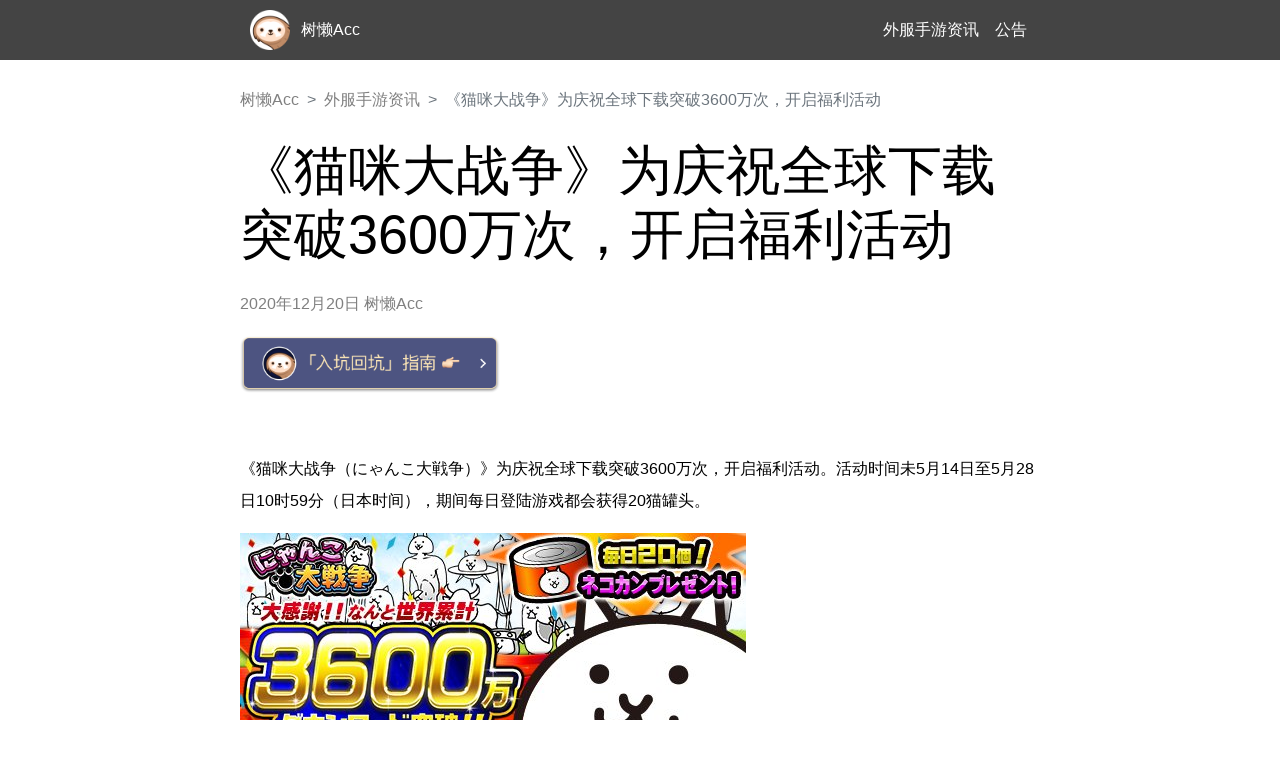

--- FILE ---
content_type: text/html; charset=utf-8
request_url: https://shulanapp.com/gamenews/battlecats20180515.html
body_size: 2164
content:
<!DOCTYPE html>
<html lang="en">
<head>
    <meta charset="UTF-8">
    <meta http-equiv="X-UA-Compatible" content="IE=edge">
    <meta name="viewport" content="width=device-width, initial-scale=1">
    <title>《猫咪大战争》为庆祝全球下载突破3600万次，开启福利活动_树懒Acc</title>
    <meta name="keywords" content="猫咪大战争,外服手游资讯">
    <meta name="description" content="《猫咪大战争（にゃんこ大戦争）》为庆祝全球下载突破3600万次，开启福利活动。活动时间未5月14日至5月28日10时59分（日本时间），期间每日登陆游戏都会获得20猫罐头。">

    <link rel="stylesheet" href="https://cdn.shulanapp.com/home/css/bootstrap.min.4.0.0.css">
    <link rel="stylesheet" type="text/css" href="https://cdn.shulanapp.com/home/css/site.2.css">
    <link rel="shortcut icon" href="https://cdn.shulanapp.com/home/img/favicon.ico" />

    <script src="https://cdn.shulanapp.com/home/js/jquery.min.2.1.4.js"></script>
    <script src="https://cdn.shulanapp.com/home/js/bootstrap.min.4.0.0.js"></script>

    <!-- HTML5 shim and Respond.js for IE8 support of HTML5 elements and media queries -->
    <!-- WARNING: Respond.js doesn't work if you view the page via file:// -->
    <!--[if lt IE 9]>
    <script src="//cdn.staticfile.org/html5shiv/3.7.2/html5shiv.min.js"></script>
    <script src="//cdn.staticfile.org/respond.js/1.4.2/respond.min.js"></script>
    <![endif]-->

    <script>
        var _hmt = _hmt || [];
        (function() {
            var hm = document.createElement("script");
            hm.src = "https://hm.baidu.com/hm.js?fff6247384694b659ba715189be08720";
            var s = document.getElementsByTagName("script")[0];
            s.parentNode.insertBefore(hm, s);
        })();
    </script>
</head>
<body><header>
    <nav class="navbar navbar-expand-md navbar-dark">
        <a class="navbar-brand" href="/">
            <img src="https://cdn.shulanapp.com/home/img/logo.png" class="d-inline-block align-top navbar-brand-img" alt="树懒Acc,外服手游加速器">
            <span class="navbar-brand-text">树懒Acc</span>
        </a>
        <button class="navbar-toggler" type="button" data-toggle="collapse" data-target="#navbarNavAltMarkup" aria-controls="navbarNavAltMarkup" aria-expanded="false" aria-label="Toggle navigation">
            <span class="navbar-toggler-icon"></span>
        </button>
        <div class="collapse navbar-collapse justify-content-end" id="navbarNavAltMarkup">
            <div class="navbar-nav">
                <a class="nav-link" href="/gamenews/">外服手游资讯</a>
                <a class="nav-link" href="/notices/">公告</a>
            </div>
        </div>
    </nav>
</header>
    <section id="content-pag-breadcrumbs-section">
        <div class="content-page-breadcrumbs"><div class="container-md my-2">
        <nav aria-label="breadcrumb">
            <ol class="breadcrumb">
                <li class="breadcrumb-item"><a href="/">树懒Acc</a></li>
                <li class="breadcrumb-item"><a href="/gamenews/">外服手游资讯</a></li>
                <li class="breadcrumb-item active breadcrumb-item-last" aria-current="page">《猫咪大战争》为庆祝全球下载突破3600万次，开启福利活动</li>
            </ol>
        </nav>
    </div>
        </div>
    </section>
    <section id="content-title-section">
        <div class="content-title">
            <h1 class="content-page-title">《猫咪大战争》为庆祝全球下载突破3600万次，开启福利活动</h1>
            <div class="content-meta">2020年12月20日 树懒Acc</div>
            <div>
                <a href="/gamenews/rukenghuikengzhinan20241125?utm_source=official-site&utm_medium=post&utm_campaign=gamenews&utm_content=top-button-image">
                    <img src="https://cdn.shulanapp.com/home/img/gamenews/rukenghuikengzhinan-v1.png" alt="入坑回坑指南" style="padding-top: 20px;max-width: 260px;">
                </a>
            </div>
        </div>
    </section>
    <section id="content-section">
        <div class="content">
            <p>《猫咪大战争（にゃんこ大戦争）》为庆祝全球下载突破3600万次，开启福利活动。活动时间未5月14日至5月28日10时59分（日本时间），期间每日登陆游戏都会获得20猫罐头。</p>

<p><img src="https://cdn.shulanapp.com/home/img/gamenews/battlecats2018051501.jpg" alt="《猫咪大战争》为庆祝全球下载突破3600万次，开启福利活动 1" /></p>

<p>同时也推出了纪念关卡和各种掉落福利~</p>

<p><img src="https://cdn.shulanapp.com/home/img/gamenews/battlecats2018051502.png" alt="《猫咪大战争》为庆祝全球下载突破3600万次，开启福利活动 2" /></p>

<p>已经发布5年的猫咪大战争，看来仍然热度不减~</p>

<p><img src="https://cdn.shulanapp.com/home/img/gamenews/battlecats2018051503.jpg" alt="《猫咪大战争》为庆祝全球下载突破3600万次，开启福利活动 3" /></p>

        </div>
    </section><footer id="footer">
    <div class="footer-content">
        <div class="site-info">
            <a class="site-info-link" href="https://shulanapp.com/about.html">关于我们</a>
            <a class="site-info-link" href="https://shulanapp.com/about.html#about-product">产品简介</a>
            <a class="site-info-link" href="https://shulanapp.com/user_agreement.html">用户协议</a>
            <a class="site-info-link" href="https://shulanapp.com/privacy.html">隐私政策</a>
            <a class="site-info-description" rel="nofollow" href="https://beian.miit.gov.cn">浙ICP备18018041号-1</a>
            <p class="site-info-description">Copyright ©2023 溪云科技 All Rights Reserved.</p>
        </div>
        <div class="pr-account-group">
            <div class="pr-account">
                <div class="pr-account-description">
                    <svg class="pr-account-icon" version="1.1" xmlns="http://www.w3.org/2000/svg" xmlns:xlink="http://www.w3.org/1999/xlink"><use xlink:href="#sinaweibo-icon"></use></svg>
                    <a class="pr-account-name" id="sinaweibo-link" href="https://weibo.com/6290901913">官方微博</a>
                </div>
                <div class="pr-qrcode" id="pr-qrcode-sinaweibo"></div>
            </div>
            <div class="pr-account">
                <div class="pr-account-description">
                    <svg class="pr-account-icon" version="1.1" xmlns="http://www.w3.org/2000/svg" xmlns:xlink="http://www.w3.org/1999/xlink"><use xlink:href="#wechat-icon"></use></svg>
                    <span class="pr-account-name">官方微信</span>
                </div>
                <div class="pr-qrcode" id="pr-qrcode-wechat"></div>
            </div>
        </div>
    </div>
</footer>
</body>
</html>

--- FILE ---
content_type: text/css
request_url: https://cdn.shulanapp.com/home/css/site.2.css
body_size: 1205
content:
/*
    Some notices:

    1. we use 700px as the separating width between the mobile device and PC.

 */

body {
    text-align: center;
    background: white;
    font-family: "Helvetica Neue", Helvetica, Arial, "PingFang SC", "Hiragino Sans GB", "Heiti SC", "Microsoft YaHei", "WenQuanYi Micro Hei", sans-serif;
}

/* ----- Header section & Nav bar ------ */

header {
    background: #444;
    width: 100%;
}

.navbar {
    color: white;
    max-width: 800px;
    margin: auto;
    padding: 5px;
}

.navbar-brand-img {
    width: 40px;
    height: 40px;
    margin: 0px 5px;
}

.navbar-brand-text {
    color: white;
    font-size: 16px;
    line-height: 40px;
}

.nav-link {
    color: white !important;
    font-size: 16px;
}

.nav-link:hover {
    color: white;
    text-decoration: none;
}

@media only screen and (max-width: 700px) {
    .nav-link {
        padding: 10px 5px 0px 5px;
    }
}

/* ------ Page title section ------ */

#title-section {
    width: 100%;
    text-align: center;
    margin-top: 30px;
    margin-bottom: 30px;
}

.title {
    margin: auto;
    max-width: 600px;
    position: relative;
    overflow: hidden;
    box-shadow: 0 0 5px #ccc;
    -webkit-box-shadow: 0 0 5px #ccc;
    -moz-box-shadow: 0 0 5px #ccc;
}

.title-blur-background {
    position: absolute;
    overflow: hidden;
    top: -20px;
    right: -20px;
    bottom: -20px;
    left: -20px;
    background: url("https://cdn.shulanapp.com/home/img/vtg2018051201.jpg?x-oss-process=image/resize,w_700");
    background-repeat: no-repeat;
    background-size: cover;
    background-position: center;
    -moz-filter: blur(5px) brightness(30%);
    -o-filter: blur(5px) brightness(30%);
    -ms-filter: blur(5px) brightness(30%);
    -webkit-filter: blur(5px) brightness(30%);
    filter: blur(5px) brightness(30%);
    alpha: 0.99;
    z-index: -1;
}

.page-title {
    color: white;
    padding: 30px 20px 20px 20px;
    margin: auto;
    font-size: 24px;
    font-weight: normal;
}

.page-subtitle {
    color: white;
    padding: 0 20px 30px 20px;
    margin: auto;
    font-size: 12px;
}

@media only screen and (max-width: 700px) {
    #title-section {
        margin-top: 0;
        margin-bottom: 0;
    }
}


/* ------ List Cards ------ */

#list-section {
    width: 100%;
    text-align: center;
    margin-top: 60px;
}

.list-card {
    margin: 0 auto 30px auto;
    max-width: 600px;
    width: 90%;
    overflow: hidden;
    background: white;
    padding-bottom: 20px;
}

.list-card-link {
    text-decoration: none;
    color: inherit;
    display: block;
}

.list-card-link:hover {
    text-decoration: none;
    color: inherit;
}

.list-card-image {
    width: 100%;
    height: 200px;
    object-fit: cover;
}

.list-card-info {
    width: 100%;
    /* height: 180px; */
    text-align: left;
}

.list-card-title {
    display: block;
    width: 100%;
    font-size: 20px;
    padding-top: 20px;
    margin: 0;
}

.list-card-meta-info {
    width: 100%;
    color: gray;
    font-size: 12px;
    margin: 0;
    padding-top: 10px;
}

.list-card-description {
    width: 100%;
    overflow: hidden;
    color: gray;
    font-size: 14px;
    padding-top: 10px;
    padding-bottom: 30px;
    margin: 0;
    word-wrap: break-word;
}

@media only screen and (max-width: 700px) {
    .list-card {
        margin: 0px auto 4px auto;
    }

    .list-card-info {
        height: auto;
        padding-bottom: 10px;
    }

    .list-card-title {
        word-wrap: break-word;
        white-space: pre-wrap;
    }
}


/* ------ Content ------ */

#content-pag-breadcrumbs-section {
    width: 100%;
    text-align: center;
    padding: 20px 0 0 0;
}

.content-page-breadcrumbs {
    margin: auto;
    max-width: 800px;
    text-align: left;
}

#content-title-section {
    width: 100%;
    text-align: center;
    padding-bottom: 60px;
}

.content-title {
    margin: auto;
    max-width: 800px;
    text-align: left;
}


.content-page-title {
    text-align: left;
    color: black;
    font-size: 54px;
    padding: 10px 0 6px 0;
    margin: 0;
}

.content-meta {
    text-align: left;
    color: gray;
    font-size: 16px;
    padding: 20px 0 0 0;
    margin: 0;
}

#content-section {
    width: 100%;
    text-align: center;
    padding-bottom: 40px;
}

.content {
    margin: auto;
    max-width: 800px;
    text-align: left;
    word-wrap: break-word;
    font-size: 16px;
    line-height: 2;
    color: black;
    margin-bottom: 40px;
}

.content img {
    max-width: 800px;
    padding-bottom: 20px;
}

.content h1,
.content h2,
.content h3,
.content h4,
.content h5 {
    line-height: 2;
}

.content ul,
.content ol {
    padding-inline-start: 20px;
}

@media only screen and (max-width: 700px) {
    #content-title-section {
        width: 100%;
        text-align: center;
        padding-bottom: 40px;
    }

    .content-page-breadcrumbs {
        width: 90%;
    }

    .content-title {
        width: 90%;
    }

    .content-page-title {
        font-size: 30px;
    }

    .content {
        width: 90%;
    }

    .content img {
        width: 100%;
    }
}

/* ------ breadcrumb  ------ */

.breadcrumb {
    background: none;
    color: gray;
    font-size: 16px;
    padding: 0;
}

.breadcrumb a {
    color: gray;
}

.breadcrumb-item + .breadcrumb-item::before {
    content: ">";
}

@media only screen and (max-width: 700px) {
    .breadcrumb-item-last {
        width: 180px;
        overflow: hidden;
        text-overflow: ellipsis;
        white-space: nowrap;
    }
}

/* ------ Pagination Section ------ */

#pagination-section {
    width: 100%;
    text-align: center;
    padding-bottom: 40px;
}

.pagination-container {
    margin: auto;
    display: inline-block;
}

/* ------ Footer ------ */

footer {
    background: black;
    text-align: center;
}

.footer-content {
    padding: 160px 0;
    margin: 0 auto;
    max-width: 1200px;
    text-align: center;
}

.site-info {
    display: inline-block;
    vertical-align: top;
    color: white;
    font-size: 14px;
    letter-spacing: 2px;
    text-align: left;
    margin: 0 40px;
}

.site-info-description {
    display: block;
    color: gray;
    font-size: 12px;
    padding: 0px;
    margin: 10px auto;
}

.site-info-link {
    display: inline-block;
    color: white;
    margin-right: 1rem;
    margin-bottom: 1rem;
    font-size: 14px;
    letter-spacing: 2px;
    text-align: left;
}

.site-info a:hover {
    color: white;
    text-decoration: none;
}

.pr-account-group {
    display: inline-block;
    vertical-align: top;
    margin: 0 40px;
}

.pr-account {
    text-align: left;
    display: inline-block;
    margin: 0 20px;
}

.pr-account-icon {
    width: 20px;
    height: 24px;
    fill: white;
    vertical-align: middle;
    margin-right: 6px;
}

.pr-account-name {
    color: white;
    font-size: 14px;
    letter-spacing: 2px;
    vertical-align: middle;
}

.pr-qrcode {
    width: 60px;
    height: 60px;
    margin: 14px 0;
}

#pr-qrcode-sinaweibo {
    background: url("https://cdn.shulanapp.com/home/img/image-group.png") -633px 0;
}

#sinaweibo-link:hover {
    color: white;
    text-decoration: none;
}

#pr-qrcode-wechat {
    background: url("https://cdn.shulanapp.com/home/img/image-group.png") -693px 0;
}

@media only screen and (max-width: 700px) {
    .site-info {
        display: block;
    }

    .pr-account-group {
        display: block;
        margin: 50px 40px;
    }

    .pr-account {
        display: block;
        margin: 30px 0;
    }
}
